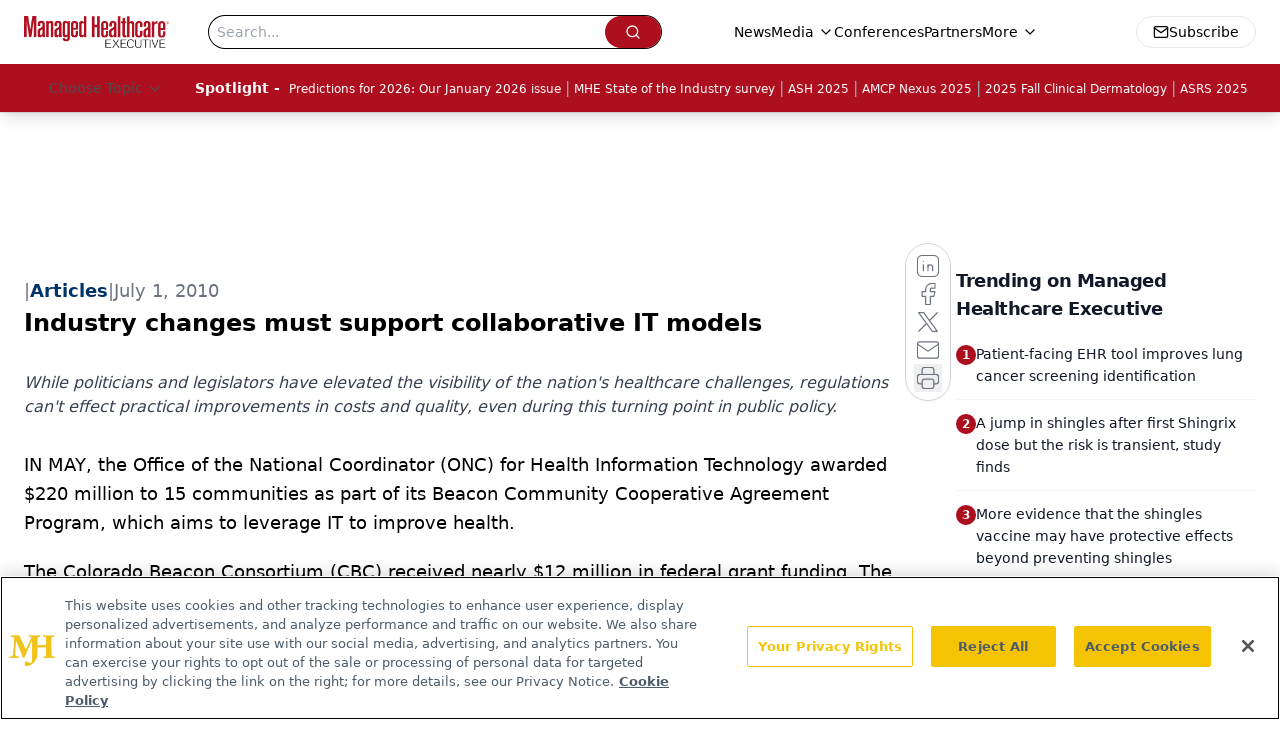

--- FILE ---
content_type: text/html; charset=utf-8
request_url: https://www.google.com/recaptcha/api2/aframe
body_size: 181
content:
<!DOCTYPE HTML><html><head><meta http-equiv="content-type" content="text/html; charset=UTF-8"></head><body><script nonce="5sCy6t5iZUvhiMYhT16aBg">/** Anti-fraud and anti-abuse applications only. See google.com/recaptcha */ try{var clients={'sodar':'https://pagead2.googlesyndication.com/pagead/sodar?'};window.addEventListener("message",function(a){try{if(a.source===window.parent){var b=JSON.parse(a.data);var c=clients[b['id']];if(c){var d=document.createElement('img');d.src=c+b['params']+'&rc='+(localStorage.getItem("rc::a")?sessionStorage.getItem("rc::b"):"");window.document.body.appendChild(d);sessionStorage.setItem("rc::e",parseInt(sessionStorage.getItem("rc::e")||0)+1);localStorage.setItem("rc::h",'1768734658411');}}}catch(b){}});window.parent.postMessage("_grecaptcha_ready", "*");}catch(b){}</script></body></html>

--- FILE ---
content_type: application/javascript
request_url: https://api.lightboxcdn.com/z9gd/43394/www.managedhealthcareexecutive.com/jsonp/z?cb=1768734648515&dre=l&callback=jQuery112405027290982658545_1768734648501&_=1768734648502
body_size: 1206
content:
jQuery112405027290982658545_1768734648501({"response":"[base64].[base64]","dre":"l","success":true});